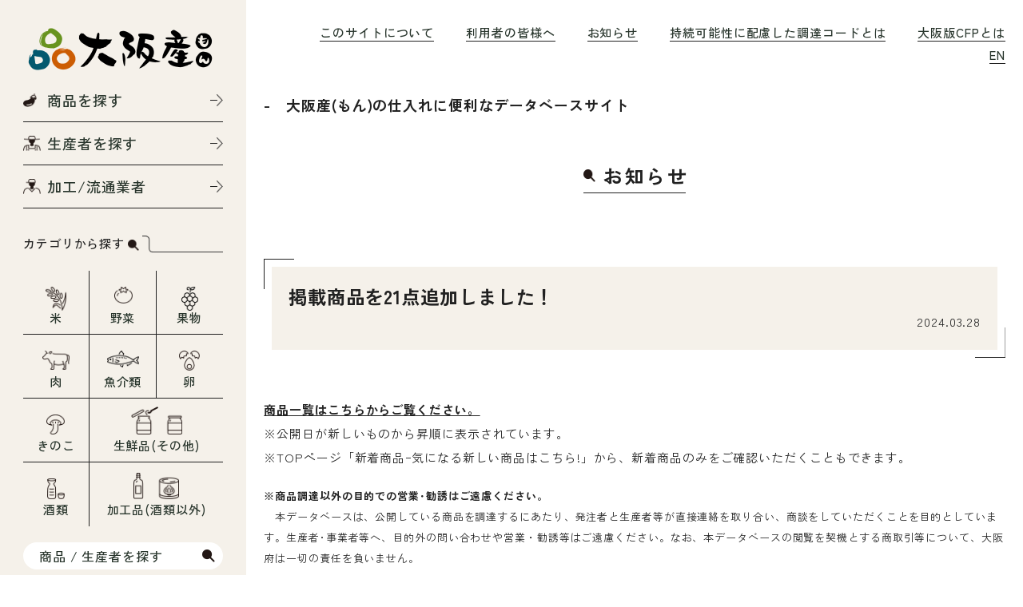

--- FILE ---
content_type: text/html; charset=UTF-8
request_url: https://osaka-mon.org/2577
body_size: 9012
content:
<!DOCTYPE html>
<html lang="ja">
	<head>
		<meta charset="UTF-8" />
		<meta http-equiv="X-UA-Compatible" content="IE=edge" />
		<meta
			name="viewport"
			content="width=device-width,initial-scale=1,maximum-scale=1"
		/>
		<meta name="format-detection" content="email=no,telephone=no,address=no" />

		<link rel="icon" href="https://osaka-mon.org/wp-content/themes/wp-osaka/dist/assets/img/favicon.ico" />
		<title>掲載商品を21点追加しました！ | 大阪産(もん)データベース</title>
<link rel="preconnect" href="https://fonts.googleapis.com"><link rel="preconnect" href="https://fonts.gstatic.com" crossorigin><link href="https://fonts.googleapis.com/css2?family=Sen:wght@400;700;800&family=Roboto:ital,wght@0,100;0,300;0,400;0,500;0,700;0,900;1,100;1,300;1,400;1,500;1,700;1,900&family=Zen+Antique+Soft&family=Zen+Kaku+Gothic+Antique:wght@300;400;500;700;900&display=swap" rel="stylesheet"><meta name='robots' content='max-image-preview:large' />
	<style>img:is([sizes="auto" i], [sizes^="auto," i]) { contain-intrinsic-size: 3000px 1500px }</style>
	<link rel='dns-prefetch' href='//cdn.jsdelivr.net' />
<link rel="alternate" type="application/rss+xml" title="大阪産(もん)データベース &raquo; フィード" href="https://osaka-mon.org/feed" />
<script type="text/javascript" id="wpp-js" src="https://osaka-mon.org/wp-content/plugins/wordpress-popular-posts/assets/js/wpp.min.js?ver=7.3.6" data-sampling="0" data-sampling-rate="100" data-api-url="https://osaka-mon.org/wp-json/wordpress-popular-posts" data-post-id="2577" data-token="0daa937436" data-lang="0" data-debug="0"></script>

<!-- SEO SIMPLE PACK 3.6.2 -->
<meta name="description" content="商品一覧はこちらからご覧ください。※公開日が新しいものから昇順に表示されています。※TOPページ「新着商品ｰ気になる新しい商品はこちら!」から、新着商品のみをご確認いただくこともできます。 ※商品調達以外の目的での営業･勧誘はご遠慮ください">
<link rel="canonical" href="https://osaka-mon.org/2577">
<meta property="og:locale" content="ja_JP">
<meta property="og:type" content="article">
<meta property="og:title" content="掲載商品を21点追加しました！ | 大阪産(もん)データベース">
<meta property="og:description" content="商品一覧はこちらからご覧ください。※公開日が新しいものから昇順に表示されています。※TOPページ「新着商品ｰ気になる新しい商品はこちら!」から、新着商品のみをご確認いただくこともできます。 ※商品調達以外の目的での営業･勧誘はご遠慮ください">
<meta property="og:url" content="https://osaka-mon.org/2577">
<meta property="og:site_name" content="大阪産(もん)データベース">
<meta name="twitter:card" content="summary_large_image">
<!-- Google Analytics (gtag.js) -->
<script async src="https://www.googletagmanager.com/gtag/js?id=G-B5E5823ND8"></script>
<script>
	window.dataLayer = window.dataLayer || [];
	function gtag(){dataLayer.push(arguments);}
	gtag("js", new Date());
	gtag("config", "G-B5E5823ND8");
</script>
	<!-- / SEO SIMPLE PACK -->

<script type="text/javascript">
/* <![CDATA[ */
window._wpemojiSettings = {"baseUrl":"https:\/\/s.w.org\/images\/core\/emoji\/15.0.3\/72x72\/","ext":".png","svgUrl":"https:\/\/s.w.org\/images\/core\/emoji\/15.0.3\/svg\/","svgExt":".svg","source":{"concatemoji":"https:\/\/osaka-mon.org\/wp-includes\/js\/wp-emoji-release.min.js?ver=6.7.4"}};
/*! This file is auto-generated */
!function(i,n){var o,s,e;function c(e){try{var t={supportTests:e,timestamp:(new Date).valueOf()};sessionStorage.setItem(o,JSON.stringify(t))}catch(e){}}function p(e,t,n){e.clearRect(0,0,e.canvas.width,e.canvas.height),e.fillText(t,0,0);var t=new Uint32Array(e.getImageData(0,0,e.canvas.width,e.canvas.height).data),r=(e.clearRect(0,0,e.canvas.width,e.canvas.height),e.fillText(n,0,0),new Uint32Array(e.getImageData(0,0,e.canvas.width,e.canvas.height).data));return t.every(function(e,t){return e===r[t]})}function u(e,t,n){switch(t){case"flag":return n(e,"\ud83c\udff3\ufe0f\u200d\u26a7\ufe0f","\ud83c\udff3\ufe0f\u200b\u26a7\ufe0f")?!1:!n(e,"\ud83c\uddfa\ud83c\uddf3","\ud83c\uddfa\u200b\ud83c\uddf3")&&!n(e,"\ud83c\udff4\udb40\udc67\udb40\udc62\udb40\udc65\udb40\udc6e\udb40\udc67\udb40\udc7f","\ud83c\udff4\u200b\udb40\udc67\u200b\udb40\udc62\u200b\udb40\udc65\u200b\udb40\udc6e\u200b\udb40\udc67\u200b\udb40\udc7f");case"emoji":return!n(e,"\ud83d\udc26\u200d\u2b1b","\ud83d\udc26\u200b\u2b1b")}return!1}function f(e,t,n){var r="undefined"!=typeof WorkerGlobalScope&&self instanceof WorkerGlobalScope?new OffscreenCanvas(300,150):i.createElement("canvas"),a=r.getContext("2d",{willReadFrequently:!0}),o=(a.textBaseline="top",a.font="600 32px Arial",{});return e.forEach(function(e){o[e]=t(a,e,n)}),o}function t(e){var t=i.createElement("script");t.src=e,t.defer=!0,i.head.appendChild(t)}"undefined"!=typeof Promise&&(o="wpEmojiSettingsSupports",s=["flag","emoji"],n.supports={everything:!0,everythingExceptFlag:!0},e=new Promise(function(e){i.addEventListener("DOMContentLoaded",e,{once:!0})}),new Promise(function(t){var n=function(){try{var e=JSON.parse(sessionStorage.getItem(o));if("object"==typeof e&&"number"==typeof e.timestamp&&(new Date).valueOf()<e.timestamp+604800&&"object"==typeof e.supportTests)return e.supportTests}catch(e){}return null}();if(!n){if("undefined"!=typeof Worker&&"undefined"!=typeof OffscreenCanvas&&"undefined"!=typeof URL&&URL.createObjectURL&&"undefined"!=typeof Blob)try{var e="postMessage("+f.toString()+"("+[JSON.stringify(s),u.toString(),p.toString()].join(",")+"));",r=new Blob([e],{type:"text/javascript"}),a=new Worker(URL.createObjectURL(r),{name:"wpTestEmojiSupports"});return void(a.onmessage=function(e){c(n=e.data),a.terminate(),t(n)})}catch(e){}c(n=f(s,u,p))}t(n)}).then(function(e){for(var t in e)n.supports[t]=e[t],n.supports.everything=n.supports.everything&&n.supports[t],"flag"!==t&&(n.supports.everythingExceptFlag=n.supports.everythingExceptFlag&&n.supports[t]);n.supports.everythingExceptFlag=n.supports.everythingExceptFlag&&!n.supports.flag,n.DOMReady=!1,n.readyCallback=function(){n.DOMReady=!0}}).then(function(){return e}).then(function(){var e;n.supports.everything||(n.readyCallback(),(e=n.source||{}).concatemoji?t(e.concatemoji):e.wpemoji&&e.twemoji&&(t(e.twemoji),t(e.wpemoji)))}))}((window,document),window._wpemojiSettings);
/* ]]> */
</script>
<style id='wp-emoji-styles-inline-css' type='text/css'>

	img.wp-smiley, img.emoji {
		display: inline !important;
		border: none !important;
		box-shadow: none !important;
		height: 1em !important;
		width: 1em !important;
		margin: 0 0.07em !important;
		vertical-align: -0.1em !important;
		background: none !important;
		padding: 0 !important;
	}
</style>
<link rel='stylesheet' id='wp-block-library-css' href='https://osaka-mon.org/wp-includes/css/dist/block-library/style.min.css?ver=6.7.4' type='text/css' media='all' />
<style id='filebird-block-filebird-gallery-style-inline-css' type='text/css'>
ul.filebird-block-filebird-gallery{margin:auto!important;padding:0!important;width:100%}ul.filebird-block-filebird-gallery.layout-grid{display:grid;grid-gap:20px;align-items:stretch;grid-template-columns:repeat(var(--columns),1fr);justify-items:stretch}ul.filebird-block-filebird-gallery.layout-grid li img{border:1px solid #ccc;box-shadow:2px 2px 6px 0 rgba(0,0,0,.3);height:100%;max-width:100%;-o-object-fit:cover;object-fit:cover;width:100%}ul.filebird-block-filebird-gallery.layout-masonry{-moz-column-count:var(--columns);-moz-column-gap:var(--space);column-gap:var(--space);-moz-column-width:var(--min-width);columns:var(--min-width) var(--columns);display:block;overflow:auto}ul.filebird-block-filebird-gallery.layout-masonry li{margin-bottom:var(--space)}ul.filebird-block-filebird-gallery li{list-style:none}ul.filebird-block-filebird-gallery li figure{height:100%;margin:0;padding:0;position:relative;width:100%}ul.filebird-block-filebird-gallery li figure figcaption{background:linear-gradient(0deg,rgba(0,0,0,.7),rgba(0,0,0,.3) 70%,transparent);bottom:0;box-sizing:border-box;color:#fff;font-size:.8em;margin:0;max-height:100%;overflow:auto;padding:3em .77em .7em;position:absolute;text-align:center;width:100%;z-index:2}ul.filebird-block-filebird-gallery li figure figcaption a{color:inherit}

</style>
<style id='classic-theme-styles-inline-css' type='text/css'>
/*! This file is auto-generated */
.wp-block-button__link{color:#fff;background-color:#32373c;border-radius:9999px;box-shadow:none;text-decoration:none;padding:calc(.667em + 2px) calc(1.333em + 2px);font-size:1.125em}.wp-block-file__button{background:#32373c;color:#fff;text-decoration:none}
</style>
<style id='global-styles-inline-css' type='text/css'>
:root{--wp--preset--aspect-ratio--square: 1;--wp--preset--aspect-ratio--4-3: 4/3;--wp--preset--aspect-ratio--3-4: 3/4;--wp--preset--aspect-ratio--3-2: 3/2;--wp--preset--aspect-ratio--2-3: 2/3;--wp--preset--aspect-ratio--16-9: 16/9;--wp--preset--aspect-ratio--9-16: 9/16;--wp--preset--color--black: #000000;--wp--preset--color--cyan-bluish-gray: #abb8c3;--wp--preset--color--white: #ffffff;--wp--preset--color--pale-pink: #f78da7;--wp--preset--color--vivid-red: #cf2e2e;--wp--preset--color--luminous-vivid-orange: #ff6900;--wp--preset--color--luminous-vivid-amber: #fcb900;--wp--preset--color--light-green-cyan: #7bdcb5;--wp--preset--color--vivid-green-cyan: #00d084;--wp--preset--color--pale-cyan-blue: #8ed1fc;--wp--preset--color--vivid-cyan-blue: #0693e3;--wp--preset--color--vivid-purple: #9b51e0;--wp--preset--gradient--vivid-cyan-blue-to-vivid-purple: linear-gradient(135deg,rgba(6,147,227,1) 0%,rgb(155,81,224) 100%);--wp--preset--gradient--light-green-cyan-to-vivid-green-cyan: linear-gradient(135deg,rgb(122,220,180) 0%,rgb(0,208,130) 100%);--wp--preset--gradient--luminous-vivid-amber-to-luminous-vivid-orange: linear-gradient(135deg,rgba(252,185,0,1) 0%,rgba(255,105,0,1) 100%);--wp--preset--gradient--luminous-vivid-orange-to-vivid-red: linear-gradient(135deg,rgba(255,105,0,1) 0%,rgb(207,46,46) 100%);--wp--preset--gradient--very-light-gray-to-cyan-bluish-gray: linear-gradient(135deg,rgb(238,238,238) 0%,rgb(169,184,195) 100%);--wp--preset--gradient--cool-to-warm-spectrum: linear-gradient(135deg,rgb(74,234,220) 0%,rgb(151,120,209) 20%,rgb(207,42,186) 40%,rgb(238,44,130) 60%,rgb(251,105,98) 80%,rgb(254,248,76) 100%);--wp--preset--gradient--blush-light-purple: linear-gradient(135deg,rgb(255,206,236) 0%,rgb(152,150,240) 100%);--wp--preset--gradient--blush-bordeaux: linear-gradient(135deg,rgb(254,205,165) 0%,rgb(254,45,45) 50%,rgb(107,0,62) 100%);--wp--preset--gradient--luminous-dusk: linear-gradient(135deg,rgb(255,203,112) 0%,rgb(199,81,192) 50%,rgb(65,88,208) 100%);--wp--preset--gradient--pale-ocean: linear-gradient(135deg,rgb(255,245,203) 0%,rgb(182,227,212) 50%,rgb(51,167,181) 100%);--wp--preset--gradient--electric-grass: linear-gradient(135deg,rgb(202,248,128) 0%,rgb(113,206,126) 100%);--wp--preset--gradient--midnight: linear-gradient(135deg,rgb(2,3,129) 0%,rgb(40,116,252) 100%);--wp--preset--font-size--small: 13px;--wp--preset--font-size--medium: 20px;--wp--preset--font-size--large: 36px;--wp--preset--font-size--x-large: 42px;--wp--preset--spacing--20: 0.44rem;--wp--preset--spacing--30: 0.67rem;--wp--preset--spacing--40: 1rem;--wp--preset--spacing--50: 1.5rem;--wp--preset--spacing--60: 2.25rem;--wp--preset--spacing--70: 3.38rem;--wp--preset--spacing--80: 5.06rem;--wp--preset--shadow--natural: 6px 6px 9px rgba(0, 0, 0, 0.2);--wp--preset--shadow--deep: 12px 12px 50px rgba(0, 0, 0, 0.4);--wp--preset--shadow--sharp: 6px 6px 0px rgba(0, 0, 0, 0.2);--wp--preset--shadow--outlined: 6px 6px 0px -3px rgba(255, 255, 255, 1), 6px 6px rgba(0, 0, 0, 1);--wp--preset--shadow--crisp: 6px 6px 0px rgba(0, 0, 0, 1);}:where(.is-layout-flex){gap: 0.5em;}:where(.is-layout-grid){gap: 0.5em;}body .is-layout-flex{display: flex;}.is-layout-flex{flex-wrap: wrap;align-items: center;}.is-layout-flex > :is(*, div){margin: 0;}body .is-layout-grid{display: grid;}.is-layout-grid > :is(*, div){margin: 0;}:where(.wp-block-columns.is-layout-flex){gap: 2em;}:where(.wp-block-columns.is-layout-grid){gap: 2em;}:where(.wp-block-post-template.is-layout-flex){gap: 1.25em;}:where(.wp-block-post-template.is-layout-grid){gap: 1.25em;}.has-black-color{color: var(--wp--preset--color--black) !important;}.has-cyan-bluish-gray-color{color: var(--wp--preset--color--cyan-bluish-gray) !important;}.has-white-color{color: var(--wp--preset--color--white) !important;}.has-pale-pink-color{color: var(--wp--preset--color--pale-pink) !important;}.has-vivid-red-color{color: var(--wp--preset--color--vivid-red) !important;}.has-luminous-vivid-orange-color{color: var(--wp--preset--color--luminous-vivid-orange) !important;}.has-luminous-vivid-amber-color{color: var(--wp--preset--color--luminous-vivid-amber) !important;}.has-light-green-cyan-color{color: var(--wp--preset--color--light-green-cyan) !important;}.has-vivid-green-cyan-color{color: var(--wp--preset--color--vivid-green-cyan) !important;}.has-pale-cyan-blue-color{color: var(--wp--preset--color--pale-cyan-blue) !important;}.has-vivid-cyan-blue-color{color: var(--wp--preset--color--vivid-cyan-blue) !important;}.has-vivid-purple-color{color: var(--wp--preset--color--vivid-purple) !important;}.has-black-background-color{background-color: var(--wp--preset--color--black) !important;}.has-cyan-bluish-gray-background-color{background-color: var(--wp--preset--color--cyan-bluish-gray) !important;}.has-white-background-color{background-color: var(--wp--preset--color--white) !important;}.has-pale-pink-background-color{background-color: var(--wp--preset--color--pale-pink) !important;}.has-vivid-red-background-color{background-color: var(--wp--preset--color--vivid-red) !important;}.has-luminous-vivid-orange-background-color{background-color: var(--wp--preset--color--luminous-vivid-orange) !important;}.has-luminous-vivid-amber-background-color{background-color: var(--wp--preset--color--luminous-vivid-amber) !important;}.has-light-green-cyan-background-color{background-color: var(--wp--preset--color--light-green-cyan) !important;}.has-vivid-green-cyan-background-color{background-color: var(--wp--preset--color--vivid-green-cyan) !important;}.has-pale-cyan-blue-background-color{background-color: var(--wp--preset--color--pale-cyan-blue) !important;}.has-vivid-cyan-blue-background-color{background-color: var(--wp--preset--color--vivid-cyan-blue) !important;}.has-vivid-purple-background-color{background-color: var(--wp--preset--color--vivid-purple) !important;}.has-black-border-color{border-color: var(--wp--preset--color--black) !important;}.has-cyan-bluish-gray-border-color{border-color: var(--wp--preset--color--cyan-bluish-gray) !important;}.has-white-border-color{border-color: var(--wp--preset--color--white) !important;}.has-pale-pink-border-color{border-color: var(--wp--preset--color--pale-pink) !important;}.has-vivid-red-border-color{border-color: var(--wp--preset--color--vivid-red) !important;}.has-luminous-vivid-orange-border-color{border-color: var(--wp--preset--color--luminous-vivid-orange) !important;}.has-luminous-vivid-amber-border-color{border-color: var(--wp--preset--color--luminous-vivid-amber) !important;}.has-light-green-cyan-border-color{border-color: var(--wp--preset--color--light-green-cyan) !important;}.has-vivid-green-cyan-border-color{border-color: var(--wp--preset--color--vivid-green-cyan) !important;}.has-pale-cyan-blue-border-color{border-color: var(--wp--preset--color--pale-cyan-blue) !important;}.has-vivid-cyan-blue-border-color{border-color: var(--wp--preset--color--vivid-cyan-blue) !important;}.has-vivid-purple-border-color{border-color: var(--wp--preset--color--vivid-purple) !important;}.has-vivid-cyan-blue-to-vivid-purple-gradient-background{background: var(--wp--preset--gradient--vivid-cyan-blue-to-vivid-purple) !important;}.has-light-green-cyan-to-vivid-green-cyan-gradient-background{background: var(--wp--preset--gradient--light-green-cyan-to-vivid-green-cyan) !important;}.has-luminous-vivid-amber-to-luminous-vivid-orange-gradient-background{background: var(--wp--preset--gradient--luminous-vivid-amber-to-luminous-vivid-orange) !important;}.has-luminous-vivid-orange-to-vivid-red-gradient-background{background: var(--wp--preset--gradient--luminous-vivid-orange-to-vivid-red) !important;}.has-very-light-gray-to-cyan-bluish-gray-gradient-background{background: var(--wp--preset--gradient--very-light-gray-to-cyan-bluish-gray) !important;}.has-cool-to-warm-spectrum-gradient-background{background: var(--wp--preset--gradient--cool-to-warm-spectrum) !important;}.has-blush-light-purple-gradient-background{background: var(--wp--preset--gradient--blush-light-purple) !important;}.has-blush-bordeaux-gradient-background{background: var(--wp--preset--gradient--blush-bordeaux) !important;}.has-luminous-dusk-gradient-background{background: var(--wp--preset--gradient--luminous-dusk) !important;}.has-pale-ocean-gradient-background{background: var(--wp--preset--gradient--pale-ocean) !important;}.has-electric-grass-gradient-background{background: var(--wp--preset--gradient--electric-grass) !important;}.has-midnight-gradient-background{background: var(--wp--preset--gradient--midnight) !important;}.has-small-font-size{font-size: var(--wp--preset--font-size--small) !important;}.has-medium-font-size{font-size: var(--wp--preset--font-size--medium) !important;}.has-large-font-size{font-size: var(--wp--preset--font-size--large) !important;}.has-x-large-font-size{font-size: var(--wp--preset--font-size--x-large) !important;}
:where(.wp-block-post-template.is-layout-flex){gap: 1.25em;}:where(.wp-block-post-template.is-layout-grid){gap: 1.25em;}
:where(.wp-block-columns.is-layout-flex){gap: 2em;}:where(.wp-block-columns.is-layout-grid){gap: 2em;}
:root :where(.wp-block-pullquote){font-size: 1.5em;line-height: 1.6;}
</style>
<link rel='stylesheet' id='wp-pagenavi-css' href='https://osaka-mon.org/wp-content/plugins/wp-pagenavi/pagenavi-css.css?ver=2.70' type='text/css' media='all' />
<link rel='stylesheet' id='wordpress-popular-posts-css-css' href='https://osaka-mon.org/wp-content/plugins/wordpress-popular-posts/assets/css/wpp.css?ver=7.3.6' type='text/css' media='all' />
<link rel='stylesheet' id='main-style-css' href='https://osaka-mon.org/wp-content/themes/wp-osaka/dist/assets/css/article.bundle.css?ver=1711701600' type='text/css' media='all' />
<link rel="https://api.w.org/" href="https://osaka-mon.org/wp-json/" /><link rel="alternate" title="JSON" type="application/json" href="https://osaka-mon.org/wp-json/wp/v2/posts/2577" /><link rel="EditURI" type="application/rsd+xml" title="RSD" href="https://osaka-mon.org/xmlrpc.php?rsd" />
<meta name="generator" content="WordPress 6.7.4" />
<link rel='shortlink' href='https://osaka-mon.org/?p=2577' />
<link rel="alternate" title="oEmbed (JSON)" type="application/json+oembed" href="https://osaka-mon.org/wp-json/oembed/1.0/embed?url=https%3A%2F%2Fosaka-mon.org%2F2577" />
<link rel="alternate" title="oEmbed (XML)" type="text/xml+oembed" href="https://osaka-mon.org/wp-json/oembed/1.0/embed?url=https%3A%2F%2Fosaka-mon.org%2F2577&#038;format=xml" />
            <style id="wpp-loading-animation-styles">@-webkit-keyframes bgslide{from{background-position-x:0}to{background-position-x:-200%}}@keyframes bgslide{from{background-position-x:0}to{background-position-x:-200%}}.wpp-widget-block-placeholder,.wpp-shortcode-placeholder{margin:0 auto;width:60px;height:3px;background:#dd3737;background:linear-gradient(90deg,#dd3737 0%,#571313 10%,#dd3737 100%);background-size:200% auto;border-radius:3px;-webkit-animation:bgslide 1s infinite linear;animation:bgslide 1s infinite linear}</style>
            	</head>
	<body>
		<div class="split">
		<header class="sideBar">
				<div class="sideBar__inner">
					<div class="sideBar__title">
						<a href="https://osaka-mon.org/"
							><img src="https://osaka-mon.org/wp-content/themes/wp-osaka/dist/assets/img/logo.png" alt="大阪産（もん）"
						/></a>
					</div>
					<ul class="sideBarList">
						<li class="sideBarList__item">
							<a href="https://osaka-mon.org/s_commodity/">商品を探す</a>
						</li>
						<li class="sideBarList__item">
							<a href="https://osaka-mon.org/s_producer/">生産者を探す</a>
						</li>
						<li class="sideBarList__item">
							<a href="https://osaka-mon.org/s_distributor/">加工/流通業者</a>
						</li>
					</ul>
					<div class="sideBarCate">
						<h2 class="kakkoTitle kakkoTitle--side">
							カテゴリから探す<img src="https://osaka-mon.org/wp-content/themes/wp-osaka/dist/assets/img/title_icon01.png" alt="" />
						</h2>
						<ul class="sideBarCateList">
							<li class="sideBarCateList__item">
								<a href="https://osaka-mon.org/?s=&#038;post_type=commodity&#038;catnum%5B%5D=21/">米</a>
							</li>
							<li class="sideBarCateList__item">
								<a href="https://osaka-mon.org/?s=&#038;post_type=commodity&#038;catnum%5B%5D=3/">野菜</a>
							</li>
							<li class="sideBarCateList__item">
								<a href="https://osaka-mon.org/?s=&#038;post_type=commodity&#038;catnum%5B%5D=9/">果物</a>
							</li>
							<li class="sideBarCateList__item">
								<a href="https://osaka-mon.org/?s=&#038;post_type=commodity&#038;catnum%5B%5D=22/">肉</a>
							</li>
							<li class="sideBarCateList__item">
								<a href="https://osaka-mon.org/?s=&#038;post_type=commodity&#038;catnum%5B%5D=23/">魚介類</a>
							</li>
							<li class="sideBarCateList__item">
								<a href="https://osaka-mon.org/?s=&#038;post_type=commodity&#038;catnum%5B%5D=24/">卵</a>
							</li>
							<li class="sideBarCateList__item">
								<a href="https://osaka-mon.org/?s=&#038;post_type=commodity&#038;catnum%5B%5D=25/">きのこ</a>
							</li>
							<li class="sideBarCateList__item">
								<a href="https://osaka-mon.org/?s=&#038;post_type=commodity&#038;catnum%5B%5D=26/">生鮮品(その他)</a>
							</li>
							<li class="sideBarCateList__item">
								<a href="https://osaka-mon.org/?s=&#038;post_type=commodity&#038;catnum%5B%5D=27/">酒類</a>
							</li>
							<li class="sideBarCateList__item">
								<a href="https://osaka-mon.org/?s=&#038;post_type=commodity&#038;catnum%5B%5D=28/">加工品(酒類以外)</a>
							</li>
						</ul>
					</div>
					<div class="sideBarSearch">
    <div class="remodal-bg"></div>
    <div class="remodal" data-remodal-id="modal">
        <button data-remodal-action="close" class="remodal-close"></button>
        <h1 class="remodal__title">キーワードを入力してください</h1>
        <form method="get" id="searchform" action="https://osaka-mon.org">
            <p class="remodal__txt">
                商品名や生産者名でキーワード検索が可能です
            </p>
            <div id="remodalRadio" class="remodalRadio">
                <div>
                    <input type="radio" id="syohin" name="post_type" value="commodity" checked="checked" />
                    <label for="syohin">商品を検索する</label>
                </div>
                <div class="remodalRadio__last">
                    <input type="radio" id="seisan" name="post_type" value="producer" />
                    <label for="seisan">生産者、加工/流通業者を検索する</label>
                </div>
            </div>
            <div class="remodalSearch">
                <input id="site-search" type="text" name="s" id="s" placeholder="検索" />
                <button id="site-search-btn">検索する</button>
            </div>
        </form>
    </div>
    <!-- 商品用モーダル -->
    <div class="remodal" data-remodal-id="modalproduct">
        <button data-remodal-action="close" class="remodal-close"></button>
        <h1 class="remodal__title">キーワードを入力してください</h1>
        <form method="get" id="searchform" action="https://osaka-mon.org">
            <p class="remodal__txt">
                商品名のキーワード検索が可能です
            </p>
            <div id="remodalRadio" class="remodalRadio" style="display: none;">
                <div>
                    <input type="radio" id="syohin" name="post_type" value="commodity" checked="checked" />
                    <label for="syohin">商品を検索する</label>
                </div>
            </div>
            <div class="remodalSearch">
                <input id="site-search" type="text" name="s" id="s" placeholder="検索" />
                <button id="site-search-btn">検索する</button>
            </div>
        </form>
    </div>
    <!-- 生産者用モーダル -->
    <div class="remodal" data-remodal-id="modalproducer">
        <button data-remodal-action="close" class="remodal-close"></button>
        <h1 class="remodal__title">キーワードを入力してください</h1>
        <form method="get" id="searchform" action="https://osaka-mon.org">
            <p class="remodal__txt">
                生産者のキーワード検索が可能です
            </p>
            <div id="remodalRadio" class="remodalRadio" style="display: none;">
                <div>
                    <input type="radio" id="syohin" name="post_type" value="commodity" checked="checked" />
                    <label for="syohin">商品を検索する</label>
                </div>
                <div class="remodalRadio__last">
                    <input type="radio" id="seisan" name="post_type" value="producer" />
                    <label for="seisan">生産者、加工/流通業者を検索する</label>
                </div>
            </div>
            <div class="remodalSearch">
                <input id="site-search" type="text" name="s" id="s" placeholder="検索" />
                <button id="site-search-btn">検索する</button>
            </div>
        </form>
    </div>
    <!-- 加工/流通業者用モーダル -->
    <div class="remodal" data-remodal-id="modaldistributor">
        <button data-remodal-action="close" class="remodal-close"></button>
        <h1 class="remodal__title">キーワードを入力してください</h1>
        <form method="get" id="searchform" action="https://osaka-mon.org">
            <p class="remodal__txt">
                生産者、加工/流通業者のキーワード検索が可能です
            </p>
            <div id="remodalRadio" class="remodalRadio" style="display: none;">
                <div>
                    <input type="radio" id="syohin" name="post_type" value="distributor" checked="checked" />
                    <label for="syohin">商品を検索する</label>
                </div>
            </div>
            <div class="remodalSearch">
                <input id="site-search" type="text" name="s" id="s" placeholder="検索" />
                <button id="site-search-btn">検索する</button>
            </div>
        </form>
    </div>
    <a class="searchModal" href="#modal">商品 / 生産者を探す</a>
</div>				</div>
			</header>

<main>
		<div class="spHeader -u-PcNoneSpBlock">
    <div>
        <a href="https://osaka-mon.org/"><img
                src="https://osaka-mon.org/wp-content/themes/wp-osaka/dist/assets/img/logo.png" alt="大阪モン" /></a>
    </div>
    <a class="-open-NavToggle navToggle" href="#">
        <div><span></span> <span></span> <span></span></div>
    </a>
</div>
<nav class="centerWrap centerWrap--subHeader">
    <ul class="subHeaderList">
        <li class="subHeaderList__item subHeaderList__item-about">
            <a href="https://osaka-mon.org/about/">このサイトについて</a>
            <ul class="subHeaderList__subItemList">
                <li class="subHeaderList__subItemList-item">
                    <a href="https://osaka-mon.org/about/#osakamon">大阪産(もん)とは</a>
                </li>
                <li class="subHeaderList__subItemList-item">
                    <a href="https://osaka-mon.org/about/#thiswebsite">このサイトの使い方</a>
                </li>
            </ul>
        </li>
        <li class="subHeaderList__item subHeaderList__item-info">
            <a href="https://osaka-mon.org/info/">利用者の皆様へ</a>
            <ul class="subHeaderList__subItemList">
                <li class="subHeaderList__subItemList-item">
                    <a href="https://osaka-mon.org/info/#producer">生産者・事業者の皆様へ</a>
                </li>
                <li class="subHeaderList__subItemList-item">
                    <a href="https://osaka-mon.org/info/#businesses">飲食関連事業者の皆様へ</a>
                </li>
                <li class="subHeaderList__subItemList-item">
                    <a href="https://osaka-mon.org/info/#concerned">万博参加表明国・地域関係者の皆様へ</a>
                </li>
            </ul>
        </li>
        <li class="subHeaderList__item">
            <a href="https://osaka-mon.org/news/">お知らせ</a>
        </li>
        <li class="subHeaderList__item">
            <a href="https://osaka-mon.org/code/">持続可能性に配慮した調達コードとは</a>
        </li>

        <li class="subHeaderList__item">
            <a href="https://osaka-mon.org/cfp/">大阪版CFPとは</a>
        </li>
        <li class="subHeaderList__item">
            <a href="https://osaka-mon.org/en/">EN</a>
        </li>
    </ul>
</nav>
<h2 class="subHeaderTitle -u-SpNonePcBlock"> -　大阪産(もん)の仕入れに便利なデータベースサイト</h2>
<nav id="toggleNav" class="toggleNav -u-PcNoneSpinline">
    <a class="-close-NavToggle navToggle">
        <div><span></span> <span></span> <span></span></div>
    </a>
    <p>
        <a href="https://osaka-mon.org/"><img
                src="https://osaka-mon.org/wp-content/themes/wp-osaka/dist/assets/img/logo.png" alt="" /></a>
    </p>
    <ul>
        <li class="subHeaderList__item">
            <a href="https://osaka-mon.org/about/">このサイトについて</a>
            <ul class="subHeaderList__subItemList">
                <li class="subHeaderList__subItemList-item">
                    <a href="https://osaka-mon.org/about/#osakamon">大阪産(もん)とは</a>
                </li>
                <li class="subHeaderList__subItemList-item">
                    <a href="https://osaka-mon.org/about/#thiswebsite">このサイトの使い方</a>
                </li>
            </ul>
        </li>
        <li class="subHeaderList__item">
            <a href="https://osaka-mon.org/info/">利用者の皆様へ</a>
            <ul class="subHeaderList__subItemList">
                <li class="subHeaderList__subItemList-item">
                    <a href="https://osaka-mon.org/info/#producer">生産者・事業者の皆様へ</a>
                </li>
                <li class="subHeaderList__subItemList-item">
                    <a href="https://osaka-mon.org/info/#businesses">飲食関連事業者の皆様へ</a>
                </li>
                <li class="subHeaderList__subItemList-item">
                    <a href="https://osaka-mon.org/info/#concerned">万博参加表明国・地域関係者の皆様へ</a>
                </li>
            </ul>
        </li>
        <li class="subHeaderList__item">
            <a href="https://osaka-mon.org/news/">お知らせ</a>
        </li>
        <li class="subHeaderList__item">
            <a href="https://osaka-mon.org/code/">持続可能性に配慮した<br>調達コードとは</a>
        </li>

        <li class="subHeaderList__item">
            <a href="https://osaka-mon.org/cfp/">大阪版CFPとは</a>
        </li>
        <li class="subHeaderList__item">
            <a href="https://osaka-mon.org/en/">EN</a>
        </li>
    </ul>
</nav>				<section class="article">
					<h2 class="basicTitle basicTitle--search">
						<span
							><img src="https://osaka-mon.org/wp-content/themes/wp-osaka/dist/assets/img/title_icon01.png" alt="" /> お知ら<i
								>せ</i
							></span
						>
					</h2>
				</section>
				<article class="centerWrap centerWrap--article">
					<div class="articleTitle">
						<div class="articleTitle__inner">
							<h1>掲載商品を21点追加しました！</h1>
							<time datetime="2024-03-28<">2024.03.28</time>
						</div>
					</div>
					<div class="articleContent">
					
<p><strong><a href="https://osaka-mon.org/?s=&amp;post_type=commodity&amp;month=">商品一覧はこちらからご覧ください。</a></strong><br>※公開日が新しいものから昇順に表示されています。<br>※TOPページ「新着商品ｰ気になる新しい商品はこちら!」から、新着商品のみをご確認いただくこともできます。</p>



<p></p>



<p class="has-small-font-size"><strong>※商品調達以外の目的での営業･勧誘はご遠慮ください。</strong><br>　本データベースは、公開している商品を調達するにあたり、発注者と生産者等が直接連絡を取り合い、商談をしていただくことを目的としています。生産者･事業者等へ、目的外の問い合わせや営業・勧誘等はご遠慮ください。なお、本データベースの閲覧を契機とする商取引等について、大阪府は一切の責任を負いません。</p>



<p><a href="https://osaka-mon.org/">TOPへ戻る</a></p>
					</div>
					<div class="basicBtn basicBtn--back">
						<p><a href="https://osaka-mon.org/news/">一覧へ戻る</a></p>
					</div>
				</article>
				</main>
		</div>
    <div class="footerWrap">
    <footer class="footer">
        <div class="footer__left"></div>
        <div class="footer__inner">
            <h2 class="footer__title">
                <img src="https://osaka-mon.org/wp-content/themes/wp-osaka/dist/assets/img/footer_logo.png"
                    alt="大阪産（もん）" />
            </h2>
            <ul class="footerList">
                <li class="footerList__item">
                    <a href="https://osaka-mon.org/commodity/">商品一覧</a>
                </li>
                <li class="footerList__item">
                    <a href="https://osaka-mon.org/producer/">生産者一覧</a>
                </li>
                <li class="footerList__item">
                    <a href="https://osaka-mon.org/about/">このサイトについて</a>
                </li>
                <li class="footerList__item">
                    <a href="https://osaka-mon.org/info/">利用者の皆様へ</a>
                </li>
                <li class="footerList__item"><a href="https://osaka-mon.org/news/">お知らせ</a></li>
                <li class="footerList__item">
                    <a href="https://osaka-mon.org/code/">持続可能性に配慮した調達コードとは</a>
                </li>
                <li class="footerList__item">
                    <a href="https://osaka-mon.org/cfp/">大阪版CFPとは</a>
                </li>
                <li class="footerList__item">
                    <a href="https://osaka-mon.org/en/">EN</a>
                </li>
            </ul>
            <address>
                大阪府環境農林水産部 流通対策室 ブランド戦略推進課 <br class="-u-PcNoneSpinline" />
                大阪産推進グループ<br />〒559-8555 大阪市住之江区南港北1-14-16<br
                    class="-u-PcNoneSpinline" />大阪府咲洲庁舎(さきしまコスモタワー)23階<br />tel | <a
                    href="tel:06-6210-9605">06-6210-9605</a>　fax | 06-6210-9604<br />mail |
                <a
                    href="m&#97;i&#108;t&#111;:r&#121;&#117;&#116;&#115;u&#116;&#97;&#105;&#115;&#97;&#107;u&#45;&#103;0&#53;&#64;g&#98;&#111;&#120;&#46;&#112;r&#101;f&#46;&#111;s&#97;&#107;a&#46;&#108;&#103;.&#106;&#112;">r&#121;&#117;&#116;&#115;u&#116;&#97;&#105;&#115;&#97;&#107;u&#45;&#103;0&#53;&#64;g&#98;&#111;&#120;&#46;&#112;r&#101;f&#46;&#111;s&#97;&#107;a&#46;&#108;&#103;.&#106;&#112;</a>
            </address>
            <small>© Copyright Osaka Prefecture,All rights reserved.</small>
        </div>
    </footer>
</div>
<script type="text/javascript" src="https://osaka-mon.org/wp-content/themes/wp-osaka/dist/assets/js/article.bundle.js?ver=1711698581" id="main-js"></script>
</body>

</html>

--- FILE ---
content_type: text/css
request_url: https://osaka-mon.org/wp-content/themes/wp-osaka/dist/assets/css/article.bundle.css?ver=1711701600
body_size: 10147
content:
/*! destyle.css v3.0.2 | MIT License | https://github.com/nicolas-cusan/destyle.css */*,:after,:before{border-style:solid;border-width:0;box-sizing:border-box}html{-webkit-tap-highlight-color:rgba(0,0,0,0);line-height:1.15}address,blockquote,body,dl,figure,form,iframe,p,pre,table{margin:0}h1,h2,h3,h4,h5,h6{font-size:inherit;font-weight:inherit;margin:0}ol,ul{list-style:none;margin:0;padding:0}dt{font-weight:700}dd{margin-left:0}hr{border-top-width:1px;box-sizing:content-box;clear:both;color:inherit;height:0;margin:0;overflow:visible}pre{font-family:monospace,monospace;font-size:inherit}address{font-style:inherit}a{background-color:transparent;color:inherit;text-decoration:none}abbr[title]{text-decoration:underline;-webkit-text-decoration:underline dotted currentColor;text-decoration:underline dotted currentColor}b,strong{font-weight:bolder}code,kbd,samp{font-family:monospace,monospace;font-size:inherit}small{font-size:80%}sub,sup{font-size:75%;line-height:0;position:relative;vertical-align:baseline}sub{bottom:-.25em}sup{top:-.5em}embed,iframe,img,object,svg{vertical-align:bottom}button,input,optgroup,select,textarea{-webkit-appearance:none;-moz-appearance:none;appearance:none;background:transparent;border-radius:0;color:inherit;font:inherit;margin:0;padding:0;text-align:inherit;text-transform:inherit;vertical-align:middle}[type=checkbox]{-webkit-appearance:checkbox;-moz-appearance:checkbox;appearance:checkbox}[type=radio]{-webkit-appearance:radio;-moz-appearance:radio;appearance:radio}[type=button],[type=reset],[type=submit],button{cursor:pointer}[type=button]:disabled,[type=reset]:disabled,[type=submit]:disabled,button:disabled{cursor:default}:-moz-focusring{outline:auto}select:disabled{opacity:inherit}fieldset,option{padding:0}fieldset{margin:0;min-width:0}legend{padding:0}progress{vertical-align:baseline}textarea{overflow:auto}[type=number]::-webkit-inner-spin-button,[type=number]::-webkit-outer-spin-button{height:auto}[type=search]{outline-offset:-2px}[type=search]::-webkit-search-decoration{-webkit-appearance:none}::-webkit-file-upload-button{-webkit-appearance:button;font:inherit}label[for]{cursor:pointer}details{display:block}summary{display:list-item}[contenteditable]:focus{outline:auto}table{border-collapse:collapse;border-color:inherit}caption{text-align:left}td,th{padding:0;vertical-align:top}th{font-weight:700;text-align:left}@font-face{font-family:MyYuGothicM;font-weight:400;src:local("YuGothic-Medium"),local("Yu Gothic Medium"),local("YuGothic-Regular")}@font-face{font-family:MyYuGothicM;font-weight:700;src:local("YuGothic-Bold"),local("Yu Gothic")}html{-webkit-text-size-adjust:100%;-moz-text-size-adjust:100%;text-size-adjust:100%;box-sizing:border-box;font-size:62.5%}main{display:block}*,:after,:before{box-sizing:inherit}img{max-width:100%;vertical-align:top}ul{padding:0}li{list-style:none}i{font-style:normal}a,a:visited{color:#28352c;text-decoration:none;transition:.3s}a:hover{opacity:.7}h2{font-weight:700}address{font-style:normal}svg{margin-bottom:4px;margin-right:4px}svg line,svg path{transition-duration:.3s}:input-placeholder{color:#ccc;font-size:.8em}::input-placeholder{color:#ccc;font-size:.8em}::-moz-placeholder{color:#ccc;font-size:.8em}::placeholder{color:#ccc;font-size:.8em}.cf:after,.cf:before{content:"";display:table}.cf:after{clear:both}.cf{zoom:1}.u-mobile-only{display:none}.u-desktop-only{display:block}.u-hover-transparent{transition:opacity .4s}.animatedModal-off{display:none}.toggleNav{transition:all .2s}.wp-pagenavi{display:flex;justify-content:center;margin:60px auto 27px;text-align:center}.wp-pagenavi a,.wp-pagenavi span{align-items:center;border:1px dashed #212121;border-radius:50%;color:#212121;display:flex;font-size:2rem;height:3.7vw;justify-content:center;margin:0 10px;position:relative;width:3.7vw}.wp-pagenavi a:hover,.wp-pagenavi span.current{background-color:#fff;border:1px solid #212121;color:#212121}.wrap404{padding:100px 0;text-align:center}@media (min-width:768px){.commodity__img{position:relative}.commodity__img .cfp,.commodity__img .code-of-sustainable{aspect-ratio:auto;border-radius:0;bottom:10px;height:auto;-o-object-fit:contain;object-fit:contain;position:absolute;right:10px;width:50px;z-index:3}.commodity__img .cfp+.code-of-sustainable{right:70px}}@media (max-width:1100px){.commodity__img{position:relative}.commodity__img .cfp,.commodity__img .code-of-sustainable{aspect-ratio:auto;border-radius:0;bottom:10px;height:auto;-o-object-fit:contain;object-fit:contain;position:absolute;right:7px;width:40px;z-index:3}.commodity__img .cfp+.code-of-sustainable{right:57px}}@media screen and (max-width:1000px)and (min-width:768px){.productList{gap:0 1.5vw!important;justify-content:flex-start!important}.productList__item{align-items:flex-start;display:flex;flex-direction:column;margin:0 0 2vw;position:relative;width:calc(33.33% - 10px)!important}.productList__item img{height:calc(15.6vw - 20px);-o-object-fit:cover;object-fit:cover;width:100%}}@media screen and (max-width:999px){.spHeader{background-color:#f5f1ea;padding:3px 0;position:fixed;text-align:center;top:0;width:100%;z-index:50}.spHeader>div img{width:169px}.toggleNav{background-color:#f5f1ea;font-weight:500;height:100%;padding:100px 15px 0;position:fixed;right:0;top:0;transform:translate(100%);transition:all .2s;width:100%;z-index:1000}.toggleNav img{left:15px;position:absolute;top:15px;width:125px}.toggleNav.open{display:inline;transform:translate(0)}.toggleNav ul{border-top:1px solid #212121;list-style-type:none;margin:0;padding:0}.toggleNav ul li{border-bottom:1px solid #212121;padding:10px 0}.toggleNav ul li ul{margin-top:12px}.toggleNav ul li li a{font-size:1.3rem!important;padding:0 0 0 10px}.toggleNav ul li li:last-of-type{border-bottom:none}.toggleNav ul li a{background-image:url(../../assets/img/arrow04.png);background-position:100%;background-repeat:no-repeat;background-size:6px auto;color:#212121;display:block;font-size:1.7rem;text-decoration:none}.-open-NavToggle{background-color:#fff;border-radius:50vh;cursor:pointer;height:33px;padding:5px;position:fixed;right:14px;text-align:right;top:12px;width:33px;z-index:51}.-open-NavToggle div{position:relative}.-open-NavToggle span{border-bottom:1px solid #212121;display:block;position:absolute;right:3px;width:100%}.-open-NavToggle span:first-child{top:8px;width:80%}.-open-NavToggle span:nth-child(2){top:14px;width:60%}.-open-NavToggle span:nth-child(3){top:20px;width:40%}.-close-NavToggle{cursor:pointer;height:25px;position:absolute;right:13px;top:22px;width:30px}.-close-NavToggle div{position:relative}.-close-NavToggle span{border-bottom:3px solid #212121;display:block;position:absolute;width:100%}.-close-NavToggle span:first-child{top:0}.-close-NavToggle span:nth-child(2){top:11px}.-close-NavToggle span:nth-child(3){top:22px}.-close-NavToggle span:first-child{top:11px;transform:rotate(-45deg)}.-close-NavToggle span:nth-child(2),.-close-NavToggle span:nth-child(3){top:11px;transform:rotate(45deg)}}@media (max-width:767px){.u-mobile-only{display:block}.u-desktop-only{display:none}.wp-pagenavi{display:flex;flex-wrap:wrap;justify-content:center;margin:16vw auto 0;text-align:center}.wp-pagenavi a,.wp-pagenavi span{font-size:1.6rem;height:42px;margin:0 3px;width:42px}.select{display:inline-block;position:relative;vertical-align:middle}.select,select{font-weight:500;width:100%}select{-webkit-appearance:none;-moz-appearance:none;appearance:none;background:#f5f1ea;background-image:none;background-image:url(../../assets/img/arrow07.png);background-position:right 10px center;background-repeat:no-repeat;background-size:10px auto;border:none;box-shadow:none;cursor:pointer;display:block;font-size:4vw;outline:0;padding:9px 1em 9px 20px;text-indent:.01px;text-overflow:ellipsis}select:before{border-style:solid;border-width:10px 5px 0;content:"";height:0;pointer-events:none;position:absolute;right:16px;top:18px;width:0}select::-ms-expand{display:none}.check-box{align-items:center;background-color:#f5f1ea;cursor:pointer;display:flex;font-size:4vw;font-weight:500;padding:2.1vw 3vw;width:100%}.check-box:hover{background:rgba(0,0,0,.05)!important}.check-text{align-items:center;display:flex}.check-text i{flex:1}.checkWrap input{display:none}.check-box .check-text:before{background-image:url(../../assets/img/check_box.png);background-position:0;background-repeat:no-repeat;background-size:16px auto;content:"";height:30px;position:relative;width:30px}.checkWrap input:checked+label .check-text:before{background-image:url(../../assets/img/checked_box.png);background-size:20px auto}.checkWrap input:checked+label.check-box{background-color:#e2d7c5!important}.productTable{margin:10px 0 40px;width:100%}.productTable td,.productTable th{background-image:linear-gradient(90deg,#000 5px,transparent 0);background-position:0 100%;background-repeat:repeat-x;background-size:10px 1px;display:block;font-size:1.4rem;padding:2vw 1vw 2vw 2vw;width:100%}.productTable th{background-color:#f5f1ea;border-top:1px solid #212121;font-weight:500;white-space:nowrap}.productTable td{background-image:none;width:100%}.searchTable{margin:10px 0 40px;width:100%}.searchTable td,.searchTable th{background-image:linear-gradient(90deg,#000 5px,transparent 0);background-position:0 100%;background-repeat:repeat-x;background-size:10px 1px;font-size:1.4rem;padding:4px 0}.searchTable th{font-weight:500;white-space:nowrap}.searchTable td{padding:4px 10px 4px 20px;width:100%}.noResult{font-size:4vw;font-weight:500;margin:0 0 50px;text-align:center}.noResult span{display:block;font-size:2.4vw;margin:10px 0 0}}@media screen and (max-width:767px){body{font-feature-settings:"pkna";background-color:#fff;color:#212121;font-family:Zen Kaku Gothic Antique,MyYuGothicM,游ゴシック体,YuGothic,Noto Sans JP,Didact Gothic,Helvetica Neue,Helvetica,Arial,Verdana,Roboto,ヒラギノ角ゴ Pro W3,Hiragino Kaku Gothic Pro,Meiryo UI,メイリオ,Meiryo,ＭＳ Ｐゴシック,MS PGothic,sans-serif;font-size:3.6vw;font-weight:400;letter-spacing:0;letter-spacing:.01em;line-height:1.875;margin:0}body.en{font-family:Roboto,Zen Kaku Gothic Antique,MyYuGothicM,游ゴシック体,YuGothic,Noto Sans JP,Didact Gothic,Helvetica Neue,Helvetica,Arial,Verdana,ヒラギノ角ゴ Pro W3,Hiragino Kaku Gothic Pro,Meiryo UI,メイリオ,Meiryo,ＭＳ Ｐゴシック,MS PGothic,sans-serif;letter-spacing:0}.centerWrap--subHeader{display:none}body{position:relative}.sideBar{display:none}main{padding-top:84px;width:100%}main.top{padding-top:62px;width:100%}.kakkoTitle--side{font-size:1.5rem!important}.kakkoTitle--side:after{height:21px!important}.sideBarCateList{display:flex;flex-wrap:wrap;margin:20px 0}.sideBarCateList li{border-bottom:1px solid #212121;border-right:1px solid #212121;height:80px;padding:5px;text-align:center;width:33.33333%}.sideBarCateList li a{background-image:url(../../assets/img/icon04.png);background-position:top 15px center;background-repeat:no-repeat;background-size:26px auto;display:block;font-size:1.5rem;font-weight:500;height:100%;padding-top:40px;width:100%}.sideBarCateList li a:hover{background-color:#fff;opacity:1}.sideBarCateList li:nth-child(2) a{background-image:url(../../assets/img/icon05.png);background-size:23px auto}.sideBarCateList li:nth-child(3){border-right:none}.sideBarCateList li:nth-child(3) a{background-image:url(../../assets/img/icon06.png);background-size:21px auto}.sideBarCateList li:nth-child(4) a{background-image:url(../../assets/img/icon07.png);background-size:34px auto}.sideBarCateList li:nth-child(5) a{background-image:url(../../assets/img/icon08.png);background-size:40px auto}.sideBarCateList li:nth-child(6){border-right:none}.sideBarCateList li:nth-child(6) a{background-image:url(../../assets/img/icon09.png);background-size:26px auto}.sideBarCateList li:nth-child(7) a{background-image:url(../../assets/img/icon10.png);background-size:23px auto}.sideBarCateList li:nth-child(8){border-right:none;width:66.6666%}.sideBarCateList li:nth-child(8) a{background-image:url(../../assets/img/icon11.png);background-position:top 5px center;background-size:64px auto}.sideBarCateList li:nth-child(9){border-bottom:none}.sideBarCateList li:nth-child(9) a{background-image:url(../../assets/img/icon12.png);background-size:22px auto}.sideBarCateList li:nth-child(10){border-bottom:none;border-right:none;width:66.6666%}.sideBarCateList li:nth-child(10) a{background-image:url(../../assets/img/icon13.png);background-position:top 8px center;background-size:57px auto}.en .sideBarCateList li a{font-size:1.35rem;line-height:1;padding-top:45px}.searchModal{background-color:#fff;background-image:url(../../assets/img/title_icon01.png);background-position:right 10px center;background-repeat:no-repeat;background-size:1vw auto;border-radius:10vh;display:block;font-size:min(1vw,18px);font-weight:500;padding:2px 5px 2px 20px;text-align:left}.remodal{border-radius:15px;padding:35px 40px!important;text-align:center}.remodal__title{font-size:5vw;font-weight:500}.remodal__txt{font-size:2.8vw;margin:0 0 20px}.remodalRadio{display:flex;flex-direction:column;font-size:3.4vw;font-weight:500;margin:0 0 10px}.remodalRadio [type=radio]{accent-color:#212121}.remodalSearch{text-align:center}#site-search{border:1px solid #212121;margin:2vw 0 0;padding:2px 5px 2px 1em;text-align:left;width:90%}#site-search,#site-search-btn{border-radius:10vh;font-size:3.73vw;font-size:1.4rem}#site-search-btn{background-color:#212121;background-image:url(../../assets/img/arrow05.png);background-position:right 10px center;background-repeat:no-repeat;background-size:6px auto;color:#fff;font-weight:500;margin:10px auto 0;padding:5px 12% 5px 6%}.remodalRadio__last{margin:0}.lum-lightbox{z-index:200}.centerWrap{margin:0 0 17vw;padding:0 10px;position:relative;width:100%}.basicBtn{margin:0;text-align:center}.basicBtn a{align-items:center;background-color:#bfa14d;background-image:url(../../assets/img/arrow03.png);background-position:right 15px center;background-repeat:no-repeat;background-size:12px auto;border-radius:30px;color:#fff;display:inline-flex;font-size:4.6vw;font-weight:500;letter-spacing:.1em;line-height:1.4;padding:4.5vw 80px 4.5vw 70px}.en .basicBtn a,.en .basicBtn button{letter-spacing:0}.basicBtn--back a{background-color:#efe6d8;background-image:url(../../assets/img/arrow08.png);background-position:left 20px center;background-repeat:no-repeat;background-size:10px auto;color:#bfa14d}.basicBtn--blank a{background-image:none;padding:8px 20px}.basicBtn--blank img{margin:0 0 0 10px;width:14px}.basicTitle{font-size:5.33vw;font-weight:600;letter-spacing:.15em;line-height:1.8;margin:0 auto 20px;text-align:center}.basicTitle span{align-items:center;border-bottom:1px solid #212121;display:inline-flex}.basicTitle span i{letter-spacing:0}.basicTitle img{margin:0 10px 0 0;width:4vw}.en .basicTitle{letter-spacing:0}.en .basicTitle img{margin:10px 10px 0 0}.en .basicTitle span{display:inline}.en .basicTitle i{margin-top:auto}.kakkoTitle{font-size:4.8vw}.kakkoTitle--side{align-items:flex-end}.kakkoTitle--side img{height:14px;margin:0 5px 5px 7px;width:14px}.kakkoTitle{align-items:flex-end;display:flex;font-size:3.8vw;font-weight:500;white-space:nowrap}.kakkoTitle:after{background-image:url(../../assets/img/title_kakko.png);background-position:0 0;background-repeat:no-repeat;background-size:auto 80%;content:"";display:inline-block;height:7vw;width:100%}.kakkoDoubleTitle{align-items:flex-end;display:flex;font-size:4.8vw;font-weight:500;margin:0 0 7vw;white-space:nowrap}.en .kakkoDoubleTitle{font-size:3.8vw;line-height:1.2;white-space:normal}.en .kakkoDoubleTitle i{min-width:280px;text-align:center}.kakkoDoubleTitle:after{margin-left:7vw}.kakkoDoubleTitle:after,.kakkoDoubleTitle:before{background-image:url(../../assets/img/title_kakko02.png);background-position:0 0;background-repeat:no-repeat;background-size:auto 100%;content:"";display:inline-block;height:10vw;width:100%}.kakkoDoubleTitle:before{margin-right:7vw;transform:scaleX(-1)}.kakkoDoubleTitle--long:after{margin-left:0}.kakkoDoubleTitle--long:before{margin-right:0}.kakkoDoubleTitle--multiple{font-size:4.6vw;line-height:1.25}.kakkoDoubleTitle--multiple:after{margin-left:0}.kakkoDoubleTitle--multiple:before{margin-right:0}.fukidashiTitle{background:#bfa14d;border-radius:10vh;color:#fff;display:block;font-size:4.2666666667vw;margin:0 auto 5vw;max-width:100%;min-width:120px;padding:2.8vw 3.33vw;position:relative;text-align:center}.fukidashiTitle i{margin:0;padding:0}.fukidashiTitle:before{border:7px solid transparent;border-top:11px solid #bfa14d;content:"";left:50%;margin-left:-7px;margin-top:-1px;position:absolute;top:100%}.colorBox{background-image:url(../../assets/img/deco_box04.png),url(../../assets/img/deco_box05.png),url(../../assets/img/deco_box06.png),url(../../assets/img/deco_box07.png);background-position:0 0,100% 0,0 100%,100% 100%;background-repeat:no-repeat,no-repeat,no-repeat,no-repeat;background-size:70px auto,70px auto,70px auto,70px auto;padding:10px}.colorBox__inner{background-color:#fffcb4;position:relative}.colorBoxTitleWrap{position:relative;top:-30px}.colorBox--newProducts .colorBox__inner{background-color:#f5f1ea}.colorBox__txt{display:none}.colorBoxSwiper{margin:0 -10px}.productList{display:flex;flex-wrap:wrap;gap:0 10px;justify-content:space-between}.productList--ranking{counter-reset:rank}.productList--ranking>div:before{border-bottom:12vw solid transparent;border-left:12vw solid #333;color:#fff;content:"";left:0;position:absolute;top:0;z-index:100}.productList--ranking>div:after{color:#fff;content:counter(rank);counter-increment:rank;display:block;font-size:4vw;font-weight:900;left:.6em;position:absolute;top:0;z-index:101}.productList--ranking>div:first-child:before,.productList--ranking>div:nth-child(2):before,.productList--ranking>div:nth-child(3):before{border-bottom:12vw solid transparent}.productList__item{align-items:flex-start;display:flex;flex-direction:column;margin:0 0 4vw;position:relative;width:calc(50% - 7px)}.productList__item img{aspect-ratio:1/1;height:calc(50vw - 15px);margin:0 0 5px;-o-object-fit:cover;object-fit:cover;width:100%}.productList__item .new{height:auto;position:absolute;right:10px;top:0;width:38px}.productList__item h3{font-size:4vw;font-weight:600;line-height:1.45;margin:0 0 5px}.productList__item p{font-size:3vw;line-height:1.7;margin:auto 0 5px}.productList__item i{background-color:#fff;border:1px solid #212121;display:inline-block;font-size:3.2vw;font-weight:500;left:-7px;letter-spacing:.5em;line-height:1;padding:2px 2px 4px 10px;position:absolute;text-align:center;top:2vw;z-index:10}.productList__item i.long{letter-spacing:.1em}.productList__item i:before{background-image:url(../../assets/img/icon_tag.png);background-repeat:no-repeat;background-size:contain;bottom:-7px;content:"";display:inline-block;height:6px;left:-1px;position:absolute;width:8px}.productList__item span{align-items:center;background-color:#bfa14d;color:#fff;font-size:3vw;line-height:1;padding:3px 4px}.colorBoxSwiper .productList__item i{top:35vw}.en .productList__item i{letter-spacing:0}.-u-SpNonePcBlock,.-u-SpNonePcinline{display:none!important}.-u-PcNoneSpBlock{display:block!important}.-u-PcNoneSpinline{display:inline!important}.footer{background-color:#f5f1ea;padding:20px 0 0}.footer address{font-size:3.4vw;padding:0 20px}.footer__left{display:none}.footer__inner small{margin:40px 0 0;padding-bottom:5px}.footer__title{text-align:center}.footer__title img{width:50vw}.footerList{margin:9vw 0 8.5vw;padding:0 20px}.footerList li{border-bottom:1px solid #212121;display:block;line-height:1}.footerList li:first-child{border-top:1px solid #212121}.footerList a{background-image:url(../../assets/img/arrow04.png);background-position:100%;background-repeat:no-repeat;background-size:5px auto;display:block;font-size:4vw;font-weight:500;padding:12px 0}small{display:block;font-size:2vw;text-align:center}.spShareWrap{background-color:#bfa14d;border-radius:15px 15px 0 0;bottom:0;color:#fff;cursor:pointer;font-size:3.6vw;position:fixed;text-align:center;width:100%;z-index:300}.spShareWrap img{margin:1.7vw 2vw 0 0;width:4.26vw}.spShareWrap svg{margin:0 0 0 10px}.spShareWrap p{margin:0}.spShareWrap p a{color:#fff;display:block;font-size:4.26vw;font-weight:600;letter-spacing:.4vw;padding:4vw 10px 1.3vw}.article{padding:0 0 7vw}.articleTitle{background-image:url(../../assets/img/news_kakko01.png),url(../../assets/img/news_kakko02.png);background-position:0 0,100% 100%;background-repeat:no-repeat,no-repeat;background-size:7vw auto,7vw auto;padding:10px}.articleTitle h1{font-size:5vw;font-weight:600;line-height:1.5}.articleTitle time{display:block;text-align:right}.articleTitle .articleTitle__inner{background-color:#f5f1ea;padding:1.6vw}.articleContent{margin:0 0 30px;padding:20px 15px}.articleContent h1{background-color:rgba(33,33,33,.05);border-left:6px solid #212121;font-size:4.8vw;font-weight:500;letter-spacing:.1em;line-height:1.75;margin:0 0 20px;padding:10px;text-align:left}.articleContent h2{background:linear-gradient(transparent 70%,rgba(33,33,33,.2) 0);display:inline;font-size:4.8vw;margin:0 0 50px}.articleContent h3{background-color:rgba(33,33,33,.2);font-size:4.8vw;margin:40px 0 25px;width:100%}.articleContent h3,.articleContent h4{clear:both;line-height:1.3;padding:0 2px}.articleContent h4{font-size:4.26vw;margin:30px 0 20px}.articleContent h5{border-left:5px solid #212121;clear:both;font-size:4.26vw;line-height:1.2;margin:20px 0 10px;padding:0 20px}.articleContent h6{background-color:#212121;color:#fff;display:inline;font-size:4.26vw;line-height:1.2;padding:4px 10px}.articleContent p{clear:both;line-height:2;margin:0 0 20px}.articleContent img{height:auto!important;max-width:100%!important}.articleContent p a{background-position:100%;background-repeat:no-repeat;background-size:20px auto;color:#212121;padding-right:30px;text-decoration:underline;text-decoration-thickness:1px;text-underline-offset:5px}.articleContent a{word-break:break-all}.articleContent .wp-block-button__link{color:#fff}.articleContent ol,.articleContent ul{padding:10px 20px}.articleContent ul{padding:10px 7px}.articleContent ol li,.articleContent ul li{margin-bottom:8px}.articleContent ol li{list-style-type:decimal}.articleContent ul li{background-image:url(../../assets/img/list_icon.png);background-position:left top 12px;background-repeat:no-repeat;background-size:9px;list-style:none;padding-left:15px}.articleContent blockquote{background-color:#ddd;margin:0 0 10px;padding:1.2em 3em .5em;position:relative}.articleContent blockquote:before{color:#999;content:"“";font-size:600%;left:0;line-height:1em;position:absolute;top:0}.articleContent blockquote:after{bottom:0;color:#999;content:"”";font-size:600%;line-height:1em;position:absolute;right:0}.articleContent dt{font-weight:700}.articleContent table{border-collapse:collapse;border-spacing:0;font-size:110%;line-height:1.2;margin-bottom:20px;text-align:left;width:100%}.articleContent caption{font-weight:100;margin-bottom:10px;text-align:left}.articleContent th{background-color:rgba(220,178,186,.2);font-weight:400;font-weight:700;padding:5px;text-align:center;vertical-align:top;white-space:nowrap}.articleContent td{line-height:2;padding:5px;text-align:center}.articleContent tfoot{font-size:90%;font-weight:100;line-height:1.7}}@media (hover:hover)and (pointer:fine){.u-hover-transparent:hover{opacity:.6}}@media screen and (min-device-pixel-ratio:0)and (-webkit-min-device-pixel-ratio:0),screen and (min-device-pixel-ratio:0)and (min-resolution:0.001dpcm){img{image-rendering:optimize-contrast}}@media print,screen and (min-width:1000px){.toggleNav{display:none}}@media print,screen and (min-width:768px){body{font-feature-settings:"pkna";background-color:#fff;color:#212121;font-family:Zen Kaku Gothic Antique,MyYuGothicM,游ゴシック体,YuGothic,Noto Sans JP,Avenir,Helvetica Neue,Helvetica,Arial,Verdana,Roboto,ヒラギノ角ゴ Pro W3,Hiragino Kaku Gothic Pro,Meiryo UI,メイリオ,Meiryo,ＭＳ Ｐゴシック,MS PGothic,sans-serif;font-size:1.171303vw;font-weight:400;letter-spacing:.06em;line-height:1.875;margin:0}body.en{font-family:Roboto,Zen Kaku Gothic Antique,MyYuGothicM,游ゴシック体,YuGothic,Noto Sans JP,Didact Gothic,Helvetica Neue,Helvetica,Arial,Verdana,ヒラギノ角ゴ Pro W3,Hiragino Kaku Gothic Pro,Meiryo UI,メイリオ,Meiryo,ＭＳ Ｐゴシック,MS PGothic,sans-serif;letter-spacing:0}.centerWrap--subHeader{align-items:center;display:flex;justify-content:space-between;margin:15px 0 1.1vw!important;width:100%}.subHeaderTitle{font-size:1.4vw;padding:0 2.3% 5%}.subHeaderList{display:flex;flex-wrap:wrap;justify-content:flex-end;margin:0 0 1.4vw auto;padding:12px 0 0}.subHeaderList li{padding-left:40px;position:relative}.subHeaderList li a{border-bottom:1px solid #212121;font-weight:500;white-space:nowrap}.subHeaderList li ul{background-color:#fff;left:20px;opacity:0;padding:10px 30px 20px 20px;position:absolute;top:2.2vw;transform:translateY(-20px);transition:all .3s ease;visibility:hidden;z-index:99}.subHeaderList li li{padding-left:0}.subHeaderList li li a{border-bottom:1px solid #212121;font-size:.9vw;font-weight:500;white-space:nowrap}.subHeaderList .subHeaderList__item-about:hover ul,.subHeaderList .subHeaderList__item-info:hover ul{opacity:1;transform:translateY(0);visibility:visible}.top .subHeaderTitle{margin:0;padding:0 2.3%}.top .subHeaderList{margin:0 0 1.4vw auto}.split{align-items:stretch;display:flex}.sideBar{background-color:#f5f1ea;padding:24px 29px;position:relative;width:308px}.sideBar__inner{position:sticky;top:0}main{width:calc(100% - 308px)}.sideBar__title{width:243px}.sideBarList{margin:0 0 30px}.sideBarList a{background-image:url(../../assets/img/icon01.png),url(../../assets/img/arrow01.png);background-position:0,100%;background-repeat:no-repeat,no-repeat;background-size:17px auto,16px auto;border-bottom:1px solid #212121;display:block;font-size:1.8rem;font-weight:500;padding:10px 30px}.sideBarList .sideBarList__item:nth-child(2) a{background-image:url(../../assets/img/icon02.png),url(../../assets/img/arrow01.png);background-size:22px auto,16px auto}.sideBarList .sideBarList__item:nth-child(3) a{background-image:url(../../assets/img/icon03.png),url(../../assets/img/arrow01.png);background-size:22px auto,16px auto}.en .sideBarList a{line-height:1.5}.kakkoTitle--side{font-size:1.5rem!important}.kakkoTitle--side:after{height:21px!important}.sideBarCateList{display:flex;flex-wrap:wrap;margin:20px 0}.sideBarCateList li{border-bottom:1px solid #212121;border-right:1px solid #212121;height:80px;padding:5px;text-align:center;width:33.33333%}.sideBarCateList li a{background-image:url(../../assets/img/icon04.png);background-position:top 15px center;background-repeat:no-repeat;background-size:26px auto;display:block;font-size:1.5rem;font-weight:500;height:100%;padding-top:40px;width:100%}.sideBarCateList li a:hover{background-color:#fff;opacity:1}.sideBarCateList li:nth-child(2) a{background-image:url(../../assets/img/icon05.png);background-size:23px auto}.sideBarCateList li:nth-child(3){border-right:none}.sideBarCateList li:nth-child(3) a{background-image:url(../../assets/img/icon06.png);background-size:21px auto}.sideBarCateList li:nth-child(4) a{background-image:url(../../assets/img/icon07.png);background-size:34px auto}.sideBarCateList li:nth-child(5) a{background-image:url(../../assets/img/icon08.png);background-size:40px auto}.sideBarCateList li:nth-child(6){border-right:none}.sideBarCateList li:nth-child(6) a{background-image:url(../../assets/img/icon09.png);background-size:26px auto}.sideBarCateList li:nth-child(7) a{background-image:url(../../assets/img/icon10.png);background-size:23px auto}.sideBarCateList li:nth-child(8){border-right:none;width:66.6666%}.sideBarCateList li:nth-child(8) a{background-image:url(../../assets/img/icon11.png);background-position:top 5px center;background-size:64px auto}.sideBarCateList li:nth-child(9){border-bottom:none}.sideBarCateList li:nth-child(9) a{background-image:url(../../assets/img/icon12.png);background-size:22px auto}.sideBarCateList li:nth-child(10){border-bottom:none;border-right:none;width:66.6666%}.sideBarCateList li:nth-child(10) a{background-image:url(../../assets/img/icon13.png);background-position:top 8px center;background-size:57px auto}.en .sideBarCateList li a{font-size:1.35rem;line-height:1;padding-top:45px}.searchModal{background-color:#fff;background-image:url(../../assets/img/title_icon01.png);background-position:right 10px center;background-repeat:no-repeat;background-size:16px auto;border-radius:10vh;display:block;font-size:16px;font-weight:500;padding:2px 5px 2px 20px;text-align:left}.en .searchModal{font-size:14px;line-height:1.4;padding:5px 5px 5px 15px}.remodal{border-radius:15px;padding:35px 90px!important;text-align:left}.remodal__title{font-size:1.4vw;font-weight:500}.remodal__txt{font-size:.9vw;margin:0 0 20px}.remodalRadio{display:flex;font-size:1.5rem;font-weight:500;margin:0 0 5px}.remodalRadio [type=radio]{accent-color:#212121}.remodalSearch{display:flex}#site-search{border:1px solid #212121;margin:0 10px 0 0;padding:2px 10px 2px 1em;width:70%}#site-search,#site-search-btn{border-radius:10vh;font-size:1.6rem}#site-search-btn{background-color:#212121;background-image:url(../../assets/img/arrow05.png);background-position:right 10px center;background-repeat:no-repeat;background-size:6px auto;color:#fff;font-weight:500;padding:2px 40px 2px 20px}.remodalRadio__last{margin:0 0 0 20px}.centerWrap{margin:0 0 50px;padding:0 2.3%;position:relative;width:100%}.basicBtn{margin:0;text-align:center}.basicBtn a,.basicBtn button{align-items:center;background-color:#bfa14d;background-image:url(../../assets/img/arrow03.png);background-position:right 15px center;background-repeat:no-repeat;background-size:12px auto;border-radius:10vw;color:#fff;display:inline-flex;font-size:max(1.2vw,14px);font-weight:500;letter-spacing:.2em;line-height:1.4;padding:1.3vw 5vw 1.3vw 5.12vw}.en .basicBtn a,.en .basicBtn button{letter-spacing:0}.basicBtn--back a{background-color:#efe6d8;background-image:url(../../assets/img/arrow08.png);background-position:left 20px center;background-repeat:no-repeat;background-size:10px auto;color:#bfa14d}.basicBtn--blank a{background-image:none;padding:8px 20px}.basicBtn--blank img{margin:0 0 0 10px;width:14px}.basicTitle{font-size:1.830161vw;font-weight:600;letter-spacing:.15em;line-height:1.8;margin:0 auto 5vw;text-align:center}.basicTitle span{align-items:center;border-bottom:1px solid #212121;display:inline-flex}.basicTitle span i{letter-spacing:0}.basicTitle img{margin:0 10px 0 0;width:1.2vw}.en .basicTitle{letter-spacing:0}.en .basicTitle img{margin:13px 10px 0 0}.en .basicTitle span{display:inline}.en .basicTitle i{margin-top:auto}.kakkoTitle{align-items:center;display:flex;font-size:max(1.0980966325vw,1.8rem);font-weight:500;white-space:nowrap}.kakkoTitle:after{background-image:url(../../assets/img/title_kakko.png);background-position:left top 0;background-repeat:no-repeat;background-size:auto 100%;content:"";display:inline-block;height:1.8vw;width:100%}.kakkoTitle--side img{height:14px;margin:8px 4px 5px;width:14px}.kakkoDoubleTitle{align-items:flex-end;align-items:baseline;display:flex;font-size:1.4641288433vw;font-weight:500;margin:0 0 3vw;white-space:nowrap}.en .kakkoDoubleTitle{line-height:1.3;white-space:normal}.en .kakkoDoubleTitle i{min-width:400px;text-align:center}.kakkoDoubleTitle:after{margin-left:.8vw}.kakkoDoubleTitle:after,.kakkoDoubleTitle:before{background-image:url(../../assets/img/title_kakko02.png);background-position:0 0;background-repeat:no-repeat;background-size:auto 100%;content:"";display:inline-block;height:2vw;position:relative;top:.3vw;width:100%}.kakkoDoubleTitle:before{margin-right:.8vw;transform:scaleX(-1)}.fukidashiTitle{background:#bfa14d;border-radius:10vh;color:#fff;display:inline-block;font-size:min(1.317715959vw,2rem);margin:0 0 1.5vw;max-width:100%;min-width:120px;padding:4px 3em;position:relative;text-align:center}.fukidashiTitle i{margin:0;padding:0}.fukidashiTitle:before{border:10px solid transparent;border-top:15px solid #bfa14d;content:"";left:50%;margin-left:-10px;position:absolute;top:100%}.colorBox{background-image:url(../../assets/img/deco_box01.png),url(../../assets/img/deco_box02.png),url(../../assets/img/deco_box03.png);background-position:0 0,100% 0,bottom;background-repeat:no-repeat,no-repeat,no-repeat;background-size:38% auto,38% auto,100% auto;padding:10px}.colorBox__inner{background-color:#fffcb4;position:relative}.colorBoxTitleWrap{position:relative;top:-30px}.colorBox--newProducts .colorBox__inner{background-color:#f5f1ea}.colorBox__txt{font-size:1.0248901903vw;font-weight:500;text-align:center}.colorBoxSwiper{margin:0 -10px}.productList{display:flex;flex-wrap:wrap;gap:0 1.3%;justify-content:flex-start}.productList--ranking{counter-reset:rank}.productList--ranking>div:before{border-bottom:3em solid transparent;border-left:3em solid #333;color:#fff;content:"";left:0;position:absolute;top:0;z-index:100}.productList--ranking>div:after{color:#fff;content:counter(rank);counter-increment:rank;display:block;font-weight:900;left:7px;position:absolute;top:0;z-index:101}.productList--ranking>div:first-child:before,.productList--ranking>div:nth-child(2):before,.productList--ranking>div:nth-child(3):before{border-bottom:3em solid transparent}.productList__item{align-items:flex-start;display:flex;flex-direction:column;margin:0 0 2vw;position:relative;width:24%}.productList__item a{display:block;width:100%}.productList__item img{height:18vw;-o-object-fit:cover;object-fit:cover;width:100%}.productList__item .new{height:auto;position:absolute;right:10px;top:0;width:3vw}.productList__item h3{font-size:1.4vw;font-weight:600;line-height:1.45}.productList__item p{font-size:1.0248901903vw;margin:auto 0 5px}.productList__item i{background-color:#fff;border:1px solid #212121;display:inline-block;font-weight:500;left:-7px;letter-spacing:.5em;line-height:1;padding:2px 5px 2px 15px;position:absolute;text-align:center;top:15px;z-index:10}.productList__item i.long{letter-spacing:.1em}.productList__item i:before{background-image:url(../../assets/img/icon_tag.png);background-repeat:no-repeat;background-size:contain;bottom:-7px;content:"";display:inline-block;height:6px;left:-1px;position:absolute;width:8px}.productList__item span{align-items:center;background-color:#bfa14d;color:#fff;font-size:.8784773vw;line-height:1;padding:3px 4px}.en .productList__item i{letter-spacing:0}.colorBoxSwiper .productList__item i{top:15vw}.lum-lightbox{z-index:200}.-u-SpNonePcBlock{display:inline-block!important}.-u-SpNonePcinline{display:inline!important}.-u-PcNoneSpBlock,.-u-PcNoneSpinline{display:none!important}.select{display:inline-block;position:relative;vertical-align:middle}.select,select{font-weight:500}select{-webkit-appearance:none;-moz-appearance:none;appearance:none;background:#f5f1ea;background-image:none;background-image:url(../../assets/img/arrow07.png);background-position:right 10px center;background-repeat:no-repeat;background-size:12px auto;border:none;box-shadow:none;cursor:pointer;font-size:min(1.1713030747vw,1.8rem);outline:0;padding:.7vw 1em .7vw 20px;text-indent:.01px;text-overflow:ellipsis;width:27vw}select:before{border-style:solid;border-width:10px 5px 0;content:"";height:0;pointer-events:none;position:absolute;right:16px;top:18px;width:0}select::-ms-expand{display:none}.check-box{align-items:center;background-color:#f5f1ea;cursor:pointer;display:flex;font-size:min(1.1713030747vw,1.8rem);font-weight:500;max-width:27vw;padding:.9vw 20px;width:100%}.check-box:hover,.checkWrap input:checked{background-color:#e2d7c5!important}.check-text{align-items:center;display:flex}.check-text i{flex:1}.checkWrap input{display:none}.check-box .check-text:before{background-image:url(../../assets/img/check_box.png);background-position:0;background-repeat:no-repeat;background-size:16px auto;content:"";height:30px;position:relative;width:30px}.checkWrap input:checked+label .check-text:before{background-image:url(../../assets/img/checked_box.png);background-size:20px auto}.checkWrap input:checked+label.check-box{background-color:#e2d7c5!important}.productTable{margin:10px 0 60px;width:100%}.productTable td,.productTable th{background-image:linear-gradient(90deg,#000 5px,transparent 0);background-position:0 100%;background-repeat:repeat-x;background-size:10px 1px;font-size:min(1.317715959vw,1.8rem);padding:.8vw .3vw .8vw 0;vertical-align:middle}.productTable th{background-color:#f5f1ea;font-weight:500;white-space:nowrap}.productTable td{padding:.8vw .3vw .8vw 1.4vw;width:100%}.searchTable{margin:10px 0 60px;width:100%}.searchTable td,.searchTable th{background-image:linear-gradient(90deg,#000 5px,transparent 0);background-position:0 100%;background-repeat:repeat-x;background-size:10px 1px;font-size:min(1.317715959vw,2rem);padding:4px 0}.searchTable th{font-weight:500;white-space:nowrap}.searchTable td{padding:4px 20px 4px 30px;width:100%}.noResult{font-size:2vw;font-weight:500;margin:0 0 4vw;text-align:center}.noResult span{display:block;font-size:1.2vw}.footer{display:flex;padding:0;text-align:center}.footer address{font-size:1.1vw}.footer__left{background-color:#f5f1ea;width:308px}.footer__inner{border-top:1px solid #212121;display:flex;flex-direction:column;justify-content:center;padding:70px 0 0;width:calc(100% - 308px)}.footer__inner small{display:block;font-size:.8vw;margin:50px 0 0;text-align:center}.footer__title img{width:19vw}.footerList{flex-wrap:wrap;gap:15px 0;margin:42px auto 35px;max-width:98%}.footerList,.footerList li{display:flex;justify-content:center}.footerList li{align-items:center;border-right:1px solid #212121;line-height:1.2;width:20%}.footerList li:last-child,.footerList li:nth-child(5){border:none}.footerList li:nth-child(6){width:40%}.footerList a{display:block;font-weight:500;padding:0 10px}.spShareWrap{display:none}.article{padding:0 0 18px}.articleTitle{background-image:url(../../assets/img/news_kakko01.png),url(../../assets/img/news_kakko02.png);background-position:0 0,100% 100%;background-repeat:no-repeat,no-repeat;background-size:3vw auto,3vw auto;padding:10px}.articleTitle h1{font-size:1.830161vw;font-weight:600;line-height:1.5}.articleTitle time{display:block;text-align:right}.articleTitle .articleTitle__inner{background-color:#f5f1ea;padding:1.6vw}.articleContent{margin:0 0 60px;padding:50px 0}.articleContent h1{background-image:url(../../assets/img/news_fukidashi.png);background-position:0 100%;background-repeat:no-repeat;background-size:auto 16px;display:inline-block;font-size:1.46vw;font-weight:500;font-weight:700;letter-spacing:.1em;line-height:1.85;margin:0 0 20px;padding:12px 0 20px;text-align:left}.articleContent h2{background:linear-gradient(transparent 55%,rgba(33,33,33,.2) 0);display:inline;font-size:1.46vw;line-height:1.8;margin:0 0 50px}.articleContent h3{background-color:rgba(33,33,33,.2);margin:40px 0 25px;width:100%}.articleContent h3,.articleContent h4{clear:both;font-size:1.24vw;line-height:1.3;padding:0 2px}.articleContent h4{margin:30px 0 20px}.articleContent h5{border-left:5px solid #212121;clear:both;font-size:1.24vw;line-height:1.2;margin:20px 0 10px;padding:0 20px}.articleContent h6{background-color:#212121;color:#fff;display:inline;font-size:1.09vw;line-height:1.2;padding:4px 10px}.articleContent p{clear:both;line-height:2;margin:0 0 20px}.articleContent img{height:auto!important;max-width:100%!important}.articleContent p a{background-position:100%;background-repeat:no-repeat;background-size:20px auto;color:#212121;padding-right:30px;text-decoration:underline;text-decoration-thickness:1px;text-underline-offset:5px}.articleContent a{word-break:break-all}.articleContent .wp-block-button__link{color:#fff}.articleContent ol,.articleContent ul{padding:20px}.articleContent ol li,.articleContent ul li{list-style-type:disc;margin-bottom:8px}.articleContent ul{padding:20px 0}.articleContent ol li{list-style-type:decimal}.articleContent ul li{background-image:url(../../assets/img/list_icon.png);background-position:left top 12px;background-repeat:no-repeat;background-size:9px;list-style:none;padding-left:15px}.articleContent blockquote{background-color:#ddd;margin:0 0 10px;padding:1.2em 3em .5em;position:relative}.articleContent blockquote:before{color:#999;content:"“";font-size:600%;left:0;line-height:1em;position:absolute;top:0}.articleContent blockquote:after{bottom:0;color:#999;content:"”";font-size:600%;line-height:1em;position:absolute;right:0}.articleContent dt{font-weight:700}.articleContent table{border-collapse:collapse;border-spacing:0;font-size:110%;letter-spacing:0;line-height:1.2;margin:30px 0;text-align:left;width:100%}.articleContent caption{font-size:120%;font-weight:100;margin-bottom:10px;text-align:left}.articleContent th{font-weight:400;white-space:nowrap}.articleContent td,.articleContent th{padding:5px;text-align:left;vertical-align:top}.articleContent td{line-height:2}.articleContent tfoot{font-size:90%;font-weight:100;line-height:1.7}}html.remodal-is-locked{overflow:hidden;touch-action:none}.remodal,[data-remodal-id]{display:none}.remodal-overlay{bottom:-5000px;display:none;left:-5000px;position:fixed;right:-5000px;top:-5000px;z-index:9999}.remodal-wrapper{-webkit-overflow-scrolling:touch;bottom:0;display:none;left:0;overflow:auto;position:fixed;right:0;text-align:center;top:0;z-index:10000}.remodal-wrapper:after{content:"";display:inline-block;height:100%;margin-left:-.05em}.remodal-overlay,.remodal-wrapper{-webkit-backface-visibility:hidden;backface-visibility:hidden}.remodal{-webkit-text-size-adjust:100%;-moz-text-size-adjust:100%;text-size-adjust:100%;outline:none;position:relative}.remodal-is-initialized{display:inline-block}.remodal-bg.remodal-is-opened,.remodal-bg.remodal-is-opening{filter:blur(3px)}.remodal-overlay{background:rgba(43,46,56,.9)}.remodal-overlay.remodal-is-closing,.remodal-overlay.remodal-is-opening{animation-duration:.3s;animation-fill-mode:forwards}.remodal-overlay.remodal-is-opening{animation-name:remodal-overlay-opening-keyframes}.remodal-overlay.remodal-is-closing{animation-name:remodal-overlay-closing-keyframes}.remodal-wrapper{padding:10px 10px 0}.remodal{background:#fff;box-sizing:border-box;color:#2b2e38;margin-bottom:10px;padding:35px;transform:translateZ(0);width:100%}.remodal.remodal-is-closing,.remodal.remodal-is-opening{animation-duration:.3s;animation-fill-mode:forwards}.remodal.remodal-is-opening{animation-name:remodal-opening-keyframes}.remodal.remodal-is-closing{animation-name:remodal-closing-keyframes}.remodal,.remodal-wrapper:after{vertical-align:middle}.remodal-close{background:transparent;border:0;color:#95979c;cursor:pointer;display:block;height:35px;left:0;margin:0;outline:0;overflow:visible;padding:0;position:absolute;text-decoration:none;top:0;transition:color .2s;width:35px}.remodal-close:focus,.remodal-close:hover{color:#2b2e38}.remodal-close:before{content:"×";display:block;font-family:Arial,Helvetica CY,Nimbus Sans L,sans-serif!important;font-size:25px;left:0;line-height:35px;position:absolute;text-align:center;top:0;width:35px}.remodal-cancel,.remodal-confirm{border:0;cursor:pointer;display:inline-block;font:inherit;margin:0;min-width:110px;outline:0;overflow:visible;padding:12px 0;text-align:center;text-decoration:none;transition:background .2s;vertical-align:middle}.remodal-confirm{background:#81c784;color:#fff}.remodal-confirm:focus,.remodal-confirm:hover{background:#66bb6a}.remodal-cancel{background:#e57373;color:#fff}.remodal-cancel:focus,.remodal-cancel:hover{background:#ef5350}.remodal-cancel::-moz-focus-inner,.remodal-close::-moz-focus-inner,.remodal-confirm::-moz-focus-inner{border:0;padding:0}@keyframes remodal-opening-keyframes{0%{opacity:0;transform:scale(1.05)}to{filter:blur(0);opacity:1;transform:none}}@keyframes remodal-closing-keyframes{0%{opacity:1;transform:scale(1)}to{filter:blur(0);opacity:0;transform:scale(.95)}}@keyframes remodal-overlay-opening-keyframes{0%{opacity:0}to{opacity:1}}@keyframes remodal-overlay-closing-keyframes{0%{opacity:1}to{opacity:0}}.lt-ie9 .remodal-overlay{background:#2b2e38}.lt-ie9 .remodal{width:700px}@media only screen and (min-width:641px){.remodal{max-width:700px}}